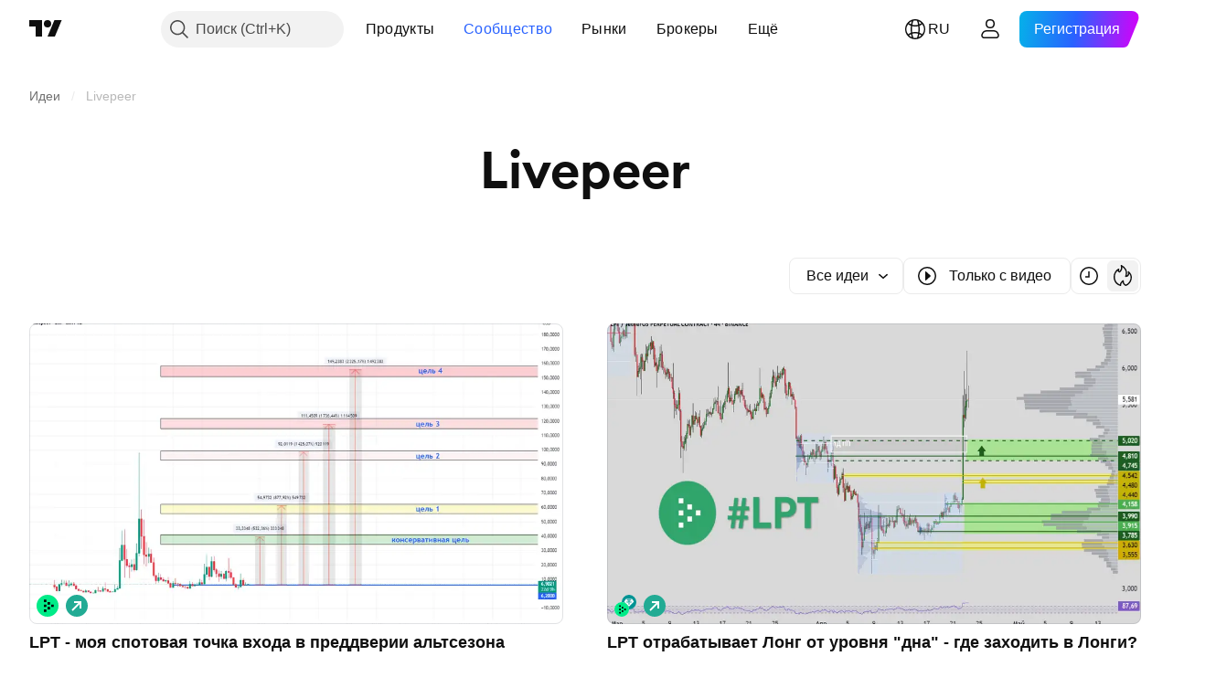

--- FILE ---
content_type: text/css; charset=utf-8
request_url: https://static.tradingview.com/static/bundles/68916.0265651bc410c9bf3db2.css
body_size: 209
content:
.container-lu7Cy9jC{display:grid;grid-auto-rows:min-content;position:relative}.container-lu7Cy9jC>*{min-width:0}.subtitle-lu7Cy9jC,.title-lu7Cy9jC{margin-bottom:var(--block-wrapper-title-bottom-margin,24px)}.titleWithSubtitle-lu7Cy9jC{margin-bottom:8px}@media (min-width:1024px){.subtitle-lu7Cy9jC,.titleHeader-lu7Cy9jC{max-width:632px}}@media (min-width:1280px){.subtitle-lu7Cy9jC,.titleHeader-lu7Cy9jC{max-width:592px}}@media (min-width:1440px){.subtitle-lu7Cy9jC,.titleHeader-lu7Cy9jC{max-width:664px}}@media (min-width:1920px){.subtitle-lu7Cy9jC,.titleHeader-lu7Cy9jC{max-width:828px}}@media (min-width:2560px){.subtitle-lu7Cy9jC,.titleHeader-lu7Cy9jC{max-width:1148px}}.subtitle-lu7Cy9jC{font-family:-apple-system,BlinkMacSystemFont,Trebuchet MS,Roboto,Ubuntu,sans-serif;font-feature-settings:"tnum" on,"lnum" on;font-style:normal;--ui-lib-typography-font-size:16px;font-size:var(--ui-lib-typography-font-size);font-weight:400;--ui-lib-typography-line-height:24px;color:var(--color-text-primary);line-height:var(--ui-lib-typography-line-height)}@media (min-width:768px){.subtitle-lu7Cy9jC{font-family:-apple-system,BlinkMacSystemFont,Trebuchet MS,Roboto,Ubuntu,sans-serif;font-feature-settings:"tnum" on,"lnum" on;font-style:normal;--ui-lib-typography-font-size:18px;font-size:var(--ui-lib-typography-font-size);font-weight:400;--ui-lib-typography-line-height:28px;line-height:var(--ui-lib-typography-line-height)}}.more-lu7Cy9jC{margin-bottom:4px;margin-top:24px}

--- FILE ---
content_type: image/svg+xml
request_url: https://s3-symbol-logo.tradingview.com/crypto/XTVCLPT.svg
body_size: -42
content:
<!-- by TradingView --><svg width="18" height="18" xmlns="http://www.w3.org/2000/svg"><path fill="#00EB88" d="M0 0h18v18H0z"/><path d="M8 4H6v2h2V4zm0 4H6v2h2V8zm-2 4h2v2H6v-2zm5-2H9v2h2v-2zM9 6h2v2H9V6zm5 2h-2v2h2V8z" fill="#000"/></svg>